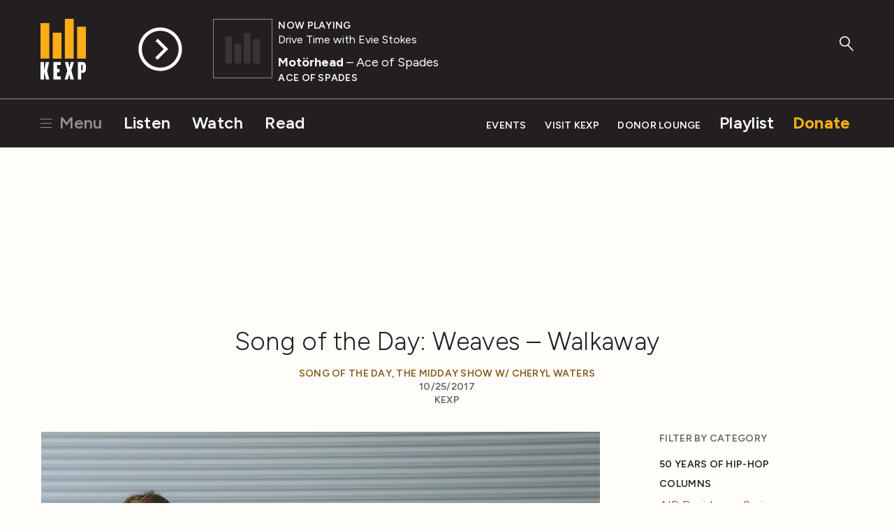

--- FILE ---
content_type: text/html; charset=utf-8
request_url: https://www.google.com/recaptcha/api2/aframe
body_size: -103
content:
<!DOCTYPE HTML><html><head><meta http-equiv="content-type" content="text/html; charset=UTF-8"></head><body><script nonce="LjwYcSa7YLemmubI8wQTZg">/** Anti-fraud and anti-abuse applications only. See google.com/recaptcha */ try{var clients={'sodar':'https://pagead2.googlesyndication.com/pagead/sodar?'};window.addEventListener("message",function(a){try{if(a.source===window.parent){var b=JSON.parse(a.data);var c=clients[b['id']];if(c){var d=document.createElement('img');d.src=c+b['params']+'&rc='+(localStorage.getItem("rc::a")?sessionStorage.getItem("rc::b"):"");window.document.body.appendChild(d);sessionStorage.setItem("rc::e",parseInt(sessionStorage.getItem("rc::e")||0)+1);localStorage.setItem("rc::h",'1769560768740');}}}catch(b){}});window.parent.postMessage("_grecaptcha_ready", "*");}catch(b){}</script></body></html>